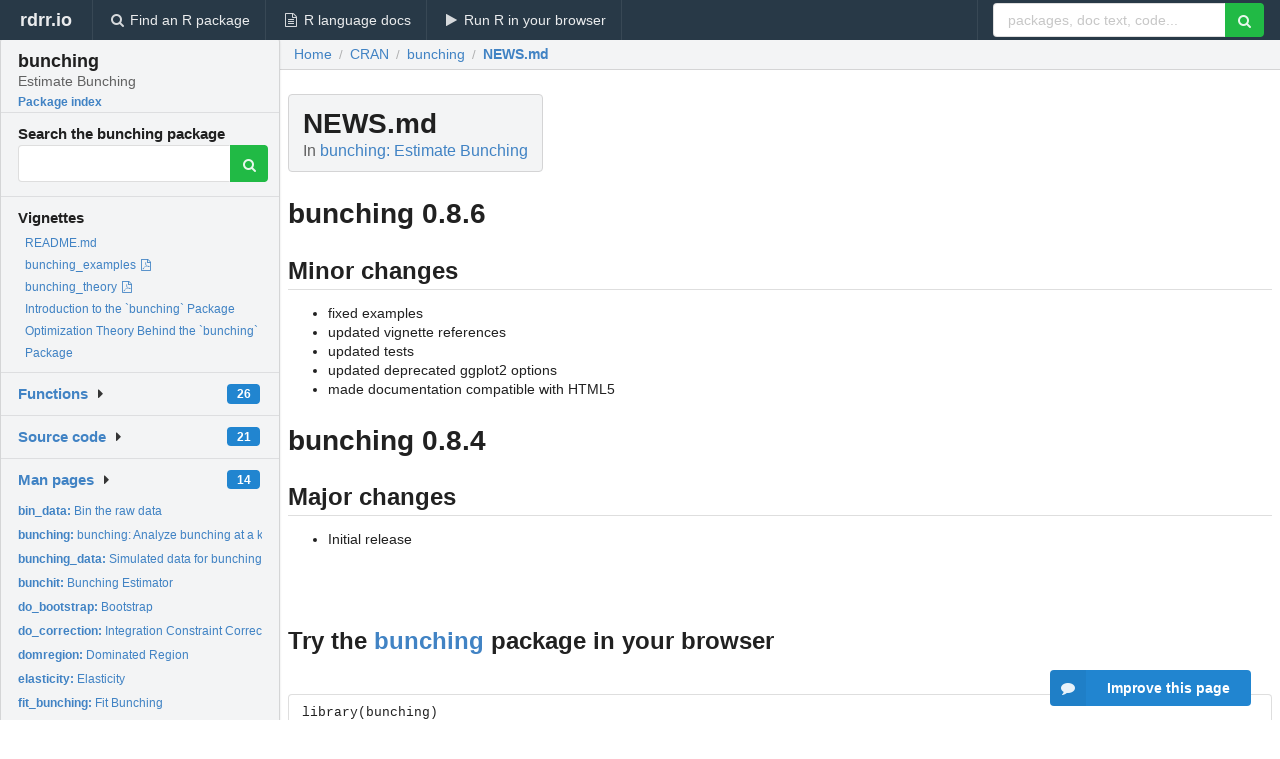

--- FILE ---
content_type: text/html; charset=utf-8
request_url: https://rdrr.io/cran/bunching/f/NEWS.md
body_size: 18229
content:


<!DOCTYPE html>
<html lang="en">
  <head>
    <meta charset="utf-8">
    
    <script async src="https://www.googletagmanager.com/gtag/js?id=G-LRSBGK4Q35"></script>
<script>
  window.dataLayer = window.dataLayer || [];
  function gtag(){dataLayer.push(arguments);}
  gtag('js', new Date());

  gtag('config', 'G-LRSBGK4Q35');
</script>

    <meta http-equiv="X-UA-Compatible" content="IE=edge">
    <meta name="viewport" content="width=device-width, initial-scale=1, minimum-scale=1">
    <meta property="og:title" content="bunching: NEWS.md" />
    
      <meta name="description" content="NEWS.md">
      <meta property="og:description" content="NEWS.md"/>
    

    <link rel="icon" href="/favicon.ico">

    <link rel="canonical" href="https://rdrr.io/cran/bunching/f/NEWS.md" />

    <link rel="search" type="application/opensearchdescription+xml" title="R Package Documentation" href="/opensearch.xml" />

    <!-- Hello from va2  -->

    <title>bunching: NEWS.md</title>

    <!-- HTML5 shim and Respond.js IE8 support of HTML5 elements and media queries -->
    <!--[if lt IE 9]>
      <script src="https://oss.maxcdn.com/html5shiv/3.7.2/html5shiv.min.js"></script>
      <script src="https://oss.maxcdn.com/respond/1.4.2/respond.min.js"></script>
    <![endif]-->

    
      
      
<link rel="stylesheet" href="/static/CACHE/css/dd7eaddf7db3.css" type="text/css" />

    

    
  <script type="application/ld+json">
{
  "@context": "http://schema.org",
  "@type": "Article",
  "headline": "NEWS.md",
  "datePublished": "2022-08-24T16:52:34+00:00",
  "dateModified": "2022-08-24T17:07:39.278049+00:00",
  "author": {
    "@type": "Person",
    "name": "Panos Mavrokonstantis [aut, cre]"
  },
  "description": "NEWS.md"
}
  </script>

  <style>
    
  </style>


    
  </head>

  <body>
    <div class="ui darkblue top fixed inverted menu" role="navigation" itemscope itemtype="http://www.schema.org/SiteNavigationElement" style="height: 40px; z-index: 1000;">
      <a class="ui header item " href="/">rdrr.io<!-- <small>R Package Documentation</small>--></a>
      <a class='ui item ' href="/find/" itemprop="url"><i class='search icon'></i><span itemprop="name">Find an R package</span></a>
      <a class='ui item ' href="/r/" itemprop="url"><i class='file text outline icon'></i> <span itemprop="name">R language docs</span></a>
      <a class='ui item ' href="/snippets/" itemprop="url"><i class='play icon'></i> <span itemprop="name">Run R in your browser</span></a>

      <div class='right menu'>
        <form class='item' method='GET' action='/search'>
          <div class='ui right action input'>
            <input type='text' placeholder='packages, doc text, code...' size='24' name='q'>
            <button type="submit" class="ui green icon button"><i class='search icon'></i></button>
          </div>
        </form>
      </div>
    </div>

    
  



<div style='width: 280px; top: 24px; position: absolute;' class='ui vertical menu only-desktop bg-grey'>
  <a class='header  item' href='/cran/bunching/' style='padding-bottom: 4px'>
    <h3 class='ui header' style='margin-bottom: 4px'>
      bunching
      <div class='sub header'>Estimate Bunching</div>
    </h3>
    <small style='padding: 0 0 16px 0px' class='fakelink'>Package index</small>
  </a>

  <form class='item' method='GET' action='/search'>
    <div class='sub header' style='margin-bottom: 4px'>Search the bunching package</div>
    <div class='ui action input' style='padding-right: 32px'>
      <input type='hidden' name='package' value='bunching'>
      <input type='hidden' name='repo' value='cran'>
      <input type='text' placeholder='' name='q'>
      <button type="submit" class="ui green icon button">
        <i class="search icon"></i>
      </button>
    </div>
  </form>

  
    <div class='header item' style='padding-bottom: 7px'>Vignettes</div>
    <small>
      <ul class='fakelist'>
        
          <li>
            <a href='/cran/bunching/f/README.md'>
              README.md
              
            </a>
          </li>
        
          <li>
            <a href='/cran/bunching/f/inst/doc/bunching_examples.pdf' target='_blank' rel='noopener'>
              bunching_examples
              
                <i class='pdf file outline icon'></i>
              
            </a>
          </li>
        
          <li>
            <a href='/cran/bunching/f/inst/doc/bunching_theory.pdf' target='_blank' rel='noopener'>
              bunching_theory
              
                <i class='pdf file outline icon'></i>
              
            </a>
          </li>
        
          <li>
            <a href='/cran/bunching/f/vignettes/bunching_examples.Rmd'>
              Introduction to the `bunching` Package
              
            </a>
          </li>
        
          <li>
            <a href='/cran/bunching/f/vignettes/bunching_theory.Rmd'>
              Optimization Theory Behind the `bunching` Package
              
            </a>
          </li>
        
      </ul>
    </small>
  

  <div class='ui floating dropdown item finder '>
  <b><a href='/cran/bunching/api/'>Functions</a></b> <div class='ui blue label'>26</div>
  <i class='caret right icon'></i>
  
  
  
</div>

  <div class='ui floating dropdown item finder '>
  <b><a href='/cran/bunching/f/'>Source code</a></b> <div class='ui blue label'>21</div>
  <i class='caret right icon'></i>
  
  
  
</div>

  <div class='ui floating dropdown item finder '>
  <b><a href='/cran/bunching/man/'>Man pages</a></b> <div class='ui blue label'>14</div>
  <i class='caret right icon'></i>
  
    <small>
      <ul style='list-style-type: none; margin: 12px auto 0; line-height: 2.0; padding-left: 0px; padding-bottom: 8px;'>
        
          <li style='white-space: nowrap; text-overflow: clip; overflow: hidden;'><a href='/cran/bunching/man/bin_data.html'><b>bin_data: </b>Bin the raw data</a></li>
        
          <li style='white-space: nowrap; text-overflow: clip; overflow: hidden;'><a href='/cran/bunching/man/bunching.html'><b>bunching: </b>bunching: Analyze bunching at a kink or notch</a></li>
        
          <li style='white-space: nowrap; text-overflow: clip; overflow: hidden;'><a href='/cran/bunching/man/bunching_data.html'><b>bunching_data: </b>Simulated data for bunching examples.</a></li>
        
          <li style='white-space: nowrap; text-overflow: clip; overflow: hidden;'><a href='/cran/bunching/man/bunchit.html'><b>bunchit: </b>Bunching Estimator</a></li>
        
          <li style='white-space: nowrap; text-overflow: clip; overflow: hidden;'><a href='/cran/bunching/man/do_bootstrap.html'><b>do_bootstrap: </b>Bootstrap</a></li>
        
          <li style='white-space: nowrap; text-overflow: clip; overflow: hidden;'><a href='/cran/bunching/man/do_correction.html'><b>do_correction: </b>Integration Constraint Correction</a></li>
        
          <li style='white-space: nowrap; text-overflow: clip; overflow: hidden;'><a href='/cran/bunching/man/domregion.html'><b>domregion: </b>Dominated Region</a></li>
        
          <li style='white-space: nowrap; text-overflow: clip; overflow: hidden;'><a href='/cran/bunching/man/elasticity.html'><b>elasticity: </b>Elasticity</a></li>
        
          <li style='white-space: nowrap; text-overflow: clip; overflow: hidden;'><a href='/cran/bunching/man/fit_bunching.html'><b>fit_bunching: </b>Fit Bunching</a></li>
        
          <li style='white-space: nowrap; text-overflow: clip; overflow: hidden;'><a href='/cran/bunching/man/marginal_buncher.html'><b>marginal_buncher: </b>Marginal Buncher</a></li>
        
          <li style='white-space: nowrap; text-overflow: clip; overflow: hidden;'><a href='/cran/bunching/man/notch_equation.html'><b>notch_equation: </b>Notch Equation</a></li>
        
          <li style='white-space: nowrap; text-overflow: clip; overflow: hidden;'><a href='/cran/bunching/man/plot_bunching.html'><b>plot_bunching: </b>Bunching Plot</a></li>
        
          <li style='white-space: nowrap; text-overflow: clip; overflow: hidden;'><a href='/cran/bunching/man/plot_hist.html'><b>plot_hist: </b>Plot Histogram</a></li>
        
          <li style='white-space: nowrap; text-overflow: clip; overflow: hidden;'><a href='/cran/bunching/man/prep_data_for_fit.html'><b>prep_data_for_fit: </b>Data Preparation</a></li>
        
        <li style='padding-top: 4px; padding-bottom: 0;'><a href='/cran/bunching/man/'><b>Browse all...</b></a></li>
      </ul>
    </small>
  
  
  
</div>


  

  
</div>



  <div class='desktop-pad' id='body-content'>
    <div class='ui fluid container bc-row'>
      <div class='ui breadcrumb' itemscope itemtype="http://schema.org/BreadcrumbList">
        <a class='section' href="/">Home</a>

        <div class='divider'> / </div>

        <span itemprop="itemListElement" itemscope itemtype="http://schema.org/ListItem">
          <a class='section' itemscope itemtype="http://schema.org/Thing" itemprop="item" id="https://rdrr.io/all/cran/" href="/all/cran/">
            <span itemprop="name">CRAN</span>
          </a>
          <meta itemprop="position" content="1" />
        </span>

        <div class='divider'> / </div>

        <span itemprop="itemListElement" itemscope itemtype="http://schema.org/ListItem">
          <a class='section' itemscope itemtype="http://schema.org/Thing" itemprop="item" id="https://rdrr.io/cran/bunching/" href="/cran/bunching/">
            <span itemprop="name">bunching</span>
          </a>
          <meta itemprop="position" content="2" />
        </span>

        <div class='divider'> / </div>

        <span itemprop="itemListElement" itemscope itemtype="http://schema.org/ListItem" class="active section">
          <a class='active section' itemscope itemtype="http://schema.org/Thing" itemprop="item" href="https://rdrr.io/cran/bunching/f/NEWS.md">
            <span itemprop="name">NEWS.md</span>
          </a>
          <meta itemprop="position" content="3" /></li>
        </span>
      </div>
    </div>

    <div class='ui container' style='padding: 0px 8px'>
      <div class='only-desktop' style='float: right; width: 300px; height: 600px; margin-left: 16px;'><ins class="adsbygoogle"
style="display:block;min-width:120px;max-width:300px;width:100%;height:600px"
data-ad-client="ca-pub-6535703173049909"
data-ad-slot="9724778181"
data-ad-format="vertical"></ins></div>

      <h1 class='ui block header fit-content'>NEWS.md
        <div class='sub header'>In <a href='/cran/bunching/'>bunching: Estimate Bunching</a>
      </h1>
      <h1>bunching 0.8.6</h1>
<h2 class="ui dividing header">Minor changes</h2>
<ul>
<li>fixed examples</li>
<li>updated vignette references</li>
<li>updated tests</li>
<li>updated deprecated ggplot2 options</li>
<li>made documentation compatible with HTML5</li>
</ul>
<h1>bunching 0.8.4</h1>
<h2 class="ui dividing header">Major changes</h2>
<ul>
<li>Initial release</li>
</ul>
      
      <br />
      <br />

      <div class='only-mobile' style='width: 320px; height: 100px; text-align: center;'><!-- rdrr-mobile-responsive -->
<ins class="adsbygoogle"
    style="display:block"
    data-ad-client="ca-pub-6535703173049909"
    data-ad-slot="4915028187"
    data-ad-format="auto"></ins></div>

      
  <h2 class='ui header'>Try the <a href="/cran/bunching/">bunching</a> package in your browser</h2>

  <div class='ui form'>
    <div class='field'>
      <textarea class="mousetrap snip-input" id="snip" rows='10' cols='80' style='width: 100%; font-size: 13px; font-family: Menlo,Monaco,Consolas,"Courier New",monospace !important' data-tag='snrub'>library(bunching)

help(bunching)</textarea>
    </div>
  </div>

  <div class='ui container'>
    <div class='column'>
      <button class='ui huge green fluid button snip-run' data-tag='snrub' type="button" id="run">Run</button>
    </div>
    <div class='column'>
      <p><strong>Any scripts or data that you put into this service are public.</strong></p>
    </div>

    <div class='ui icon warning message snip-spinner hidden' data-tag='snrub'>
      <i class='notched circle loading icon'></i>
      <div class='content'>
        <div class='header snip-status' data-tag='snrub'>Nothing</div>
      </div>
    </div>

    <pre class='highlight hidden snip-output' data-tag='snrub'></pre>
    <div class='snip-images hidden' data-tag='snrub'></div>
  </div>


      <small><a href="/cran/bunching/">bunching documentation</a> built on Aug. 24, 2022, 5:07 p.m.</small>

    </div>

    
<div class="ui inverted darkblue vertical footer segment" style='margin-top: 16px; padding: 32px;'>
  <div class="ui center aligned container">
    <div class="ui stackable inverted divided three column centered grid">
      <div class="five wide column">
        <h4 class="ui inverted header">R Package Documentation</h4>
        <div class='ui inverted link list'>
          <a class='item' href='/'>rdrr.io home</a>
          <a class='item' href='/r/'>R language documentation</a>
          <a class='item' href='/snippets/'>Run R code online</a>
        </div>
      </div>
      <div class="five wide column">
        <h4 class="ui inverted header">Browse R Packages</h4>
        <div class='ui inverted link list'>
          <a class='item' href='/all/cran/'>CRAN packages</a>
          <a class='item' href='/all/bioc/'>Bioconductor packages</a>
          <a class='item' href='/all/rforge/'>R-Forge packages</a>
          <a class='item' href='/all/github/'>GitHub packages</a>
        </div>
      </div>
      <div class="five wide column">
        <h4 class="ui inverted header">We want your feedback!</h4>
        <small>Note that we can't provide technical support on individual packages. You should contact the package authors for that.</small>
        <div class='ui inverted link list'>
          <a class='item' href="https://twitter.com/intent/tweet?screen_name=rdrrHQ">
            <div class='ui large icon label twitter-button-colour'>
              <i class='whiteish twitter icon'></i> Tweet to @rdrrHQ
            </div>
          </a>

          <a class='item' href="https://github.com/rdrr-io/rdrr-issues/issues">
            <div class='ui large icon label github-button-colour'>
              <i class='whiteish github icon'></i> GitHub issue tracker
            </div>
          </a>

          <a class='item' href="mailto:ian@mutexlabs.com">
            <div class='ui teal large icon label'>
              <i class='whiteish mail outline icon'></i> ian@mutexlabs.com
            </div>
          </a>

          <a class='item' href="https://ianhowson.com">
            <div class='ui inverted large image label'>
              <img class='ui avatar image' src='/static/images/ianhowson32.png'> <span class='whiteish'>Personal blog</span>
            </div>
          </a>
        </div>
      </div>
    </div>
  </div>

  
  <br />
  <div class='only-mobile' style='min-height: 120px'>
    &nbsp;
  </div>
</div>

  </div>


    <!-- suggestions button -->
    <div style='position: fixed; bottom: 2%; right: 2%; z-index: 1000;'>
      <div class="ui raised segment surveyPopup" style='display:none'>
  <div class="ui large header">What can we improve?</div>

  <div class='content'>
    <div class="ui form">
      <div class="field">
        <button class='ui fluid button surveyReasonButton'>The page or its content looks wrong</button>
      </div>

      <div class="field">
        <button class='ui fluid button surveyReasonButton'>I can't find what I'm looking for</button>
      </div>

      <div class="field">
        <button class='ui fluid button surveyReasonButton'>I have a suggestion</button>
      </div>

      <div class="field">
        <button class='ui fluid button surveyReasonButton'>Other</button>
      </div>

      <div class="field">
        <label>Extra info (optional)</label>
        <textarea class='surveyText' rows='3' placeholder="Please enter more detail, if you like. Leave your email address if you'd like us to get in contact with you."></textarea>
      </div>

      <div class='ui error message surveyError' style='display: none'></div>

      <button class='ui large fluid green disabled button surveySubmitButton'>Submit</button>
    </div>
  </div>
</div>

      <button class='ui blue labeled icon button surveyButton only-desktop' style='display: none; float: right;'><i class="comment icon"></i> Improve this page</button>
      
    </div>

    
      <script async src="//pagead2.googlesyndication.com/pagead/js/adsbygoogle.js"></script>
    

    
  


    <div class="ui modal snippetsModal">
  <div class="header">
    Embedding an R snippet on your website
  </div>
  <div class="content">
    <div class="description">
      <p>Add the following code to your website.</p>

      <p>
        <textarea class='codearea snippetEmbedCode' rows='5' style="font-family: Consolas,Monaco,'Andale Mono',monospace;">REMOVE THIS</textarea>
        <button class='ui blue button copyButton' data-clipboard-target='.snippetEmbedCode'>Copy to clipboard</button>
      </p>

      <p>For more information on customizing the embed code, read <a href='/snippets/embedding/'>Embedding Snippets</a>.</p>
    </div>
  </div>
  <div class="actions">
    <div class="ui button">Close</div>
  </div>
</div>

    
    <script type="text/javascript" src="/static/CACHE/js/73d0b6f91493.js"></script>

    
    <script type="text/javascript" src="/static/CACHE/js/484b2a9a799d.js"></script>

    
    <script type="text/javascript" src="/static/CACHE/js/4f8010c72628.js"></script>

    
  

<script type="text/javascript">$(document).ready(function(){$('.snip-run').click(runClicked);var key='ctrl+enter';var txt=' (Ctrl-Enter)';if(navigator&&navigator.platform&&navigator.platform.startsWith&&navigator.platform.startsWith('Mac')){key='command+enter';txt=' (Cmd-Enter)';}
$('.snip-run').text('Run '+txt);Mousetrap.bind(key,function(e){if($('.snip-run').hasClass('disabled')){return;}
var faketarget=$('.snip-run')[0]
runClicked({currentTarget:faketarget});});});</script>



    
      
    

    <link rel="stylesheet" href="//fonts.googleapis.com/css?family=Open+Sans:400,400italic,600,600italic,800,800italic">
    <link rel="stylesheet" href="//fonts.googleapis.com/css?family=Oswald:400,300,700">
  </body>
</html>


--- FILE ---
content_type: text/html; charset=utf-8
request_url: https://www.google.com/recaptcha/api2/aframe
body_size: 269
content:
<!DOCTYPE HTML><html><head><meta http-equiv="content-type" content="text/html; charset=UTF-8"></head><body><script nonce="ZFpE11Vv3yKPGOG6v1S9fQ">/** Anti-fraud and anti-abuse applications only. See google.com/recaptcha */ try{var clients={'sodar':'https://pagead2.googlesyndication.com/pagead/sodar?'};window.addEventListener("message",function(a){try{if(a.source===window.parent){var b=JSON.parse(a.data);var c=clients[b['id']];if(c){var d=document.createElement('img');d.src=c+b['params']+'&rc='+(localStorage.getItem("rc::a")?sessionStorage.getItem("rc::b"):"");window.document.body.appendChild(d);sessionStorage.setItem("rc::e",parseInt(sessionStorage.getItem("rc::e")||0)+1);localStorage.setItem("rc::h",'1769558604467');}}}catch(b){}});window.parent.postMessage("_grecaptcha_ready", "*");}catch(b){}</script></body></html>